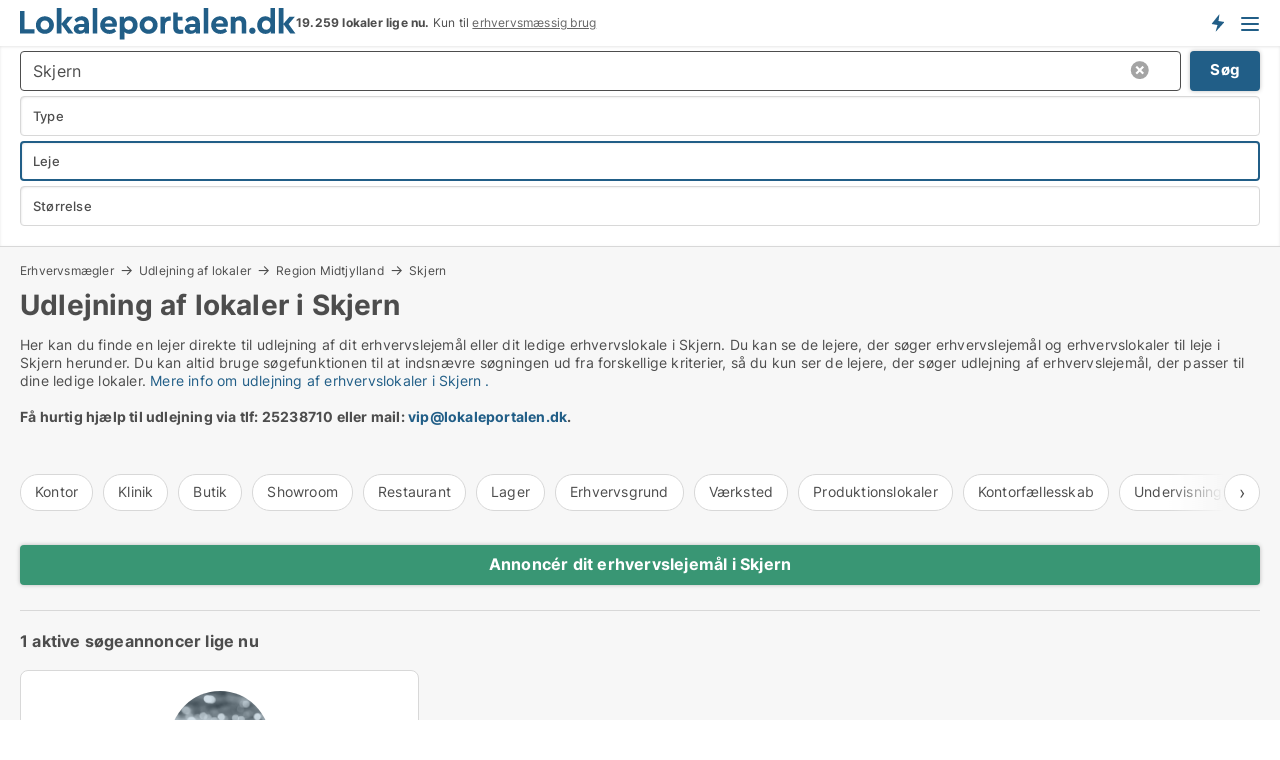

--- FILE ---
content_type: text/html; charset=utf-8
request_url: https://www.lokaleportalen.dk/udlejning-af-lokaler/skjern
body_size: 15860
content:
<!doctype html>
<html lang="da" prefix="og:http://ogp.me/ns#">
<head>
    
<meta charset="UTF-8" />

    <title>Udlejning af lokaler i Skjern</title>
        <meta name="description" content="Find en lejer til dine ledige erhvervslokaler i Skjern. Hvis du vil udleje lokaler, så kan du kontakte potentielle lejere direkte her" />
        <meta property="fb:app_id" content="271960529906423" />
        <meta property="og:type" content="website" />
        <meta property="og:image" content="https://www.lokaleportalen.dk/media/2zohm2et/microsoftteams-image.png" />
        <meta property="og:image:secure_url" content="https://www.lokaleportalen.dk/media/2zohm2et/microsoftteams-image.png" />
        <meta property="og:image:alt" content="https://www.lokaleportalen.dk/media/2zohm2et/microsoftteams-image.png" />
        <meta property="og:image:width" content="640" />
        <meta property="og:image:height" content="480" />
        <meta property="og:url" content="https://www.lokaleportalen.dk/udlejning-af-lokaler/skjern" />
        <meta property="og:title" content="Udlejning af lokaler i Skjern" />
        <meta property="og:description" content="Find en lejer til dine ledige erhvervslokaler i Skjern. Hvis du vil udleje lokaler, så kan du kontakte potentielle lejere direkte her" />


<link rel="canonical" href="https://www.lokaleportalen.dk/udlejning-af-lokaler/skjern" />

    <meta name="viewport" content="width=device-width, initial-scale=1, maximum-scale=1" />
    <link rel="shortcut icon" href="/images/favicons/favicon-l.svg" type="image/svg+xml" />

    <link rel="stylesheet" type="text/css" href="/css/Fonts.css?v=qdyVyXTPGujr1_Zx6mSCH3rhyJE" />


<link rel="stylesheet" href="/bundles/css/styles.css?v=pWVo-qnRWIgdurHenxtdXkftMa4" />
<link rel="stylesheet" href="/bundles/css/ie.css?v=arvbbbJlr3nYUy4yERXZvdZs-2M" />

    <link rel="stylesheet" type="text/css" href="/css/Print.css?v=bYdEREpUZoZiSfaoFUgZUwvL20s" media="print" />
<script>
    window.dataLayer = window.dataLayer || [];
    function gtag() { dataLayer.push(arguments); }
    gtag('consent', 'default', {
        'ad_user_data': 'denied',
        'ad_personalization': 'denied',
        'ad_storage': 'denied',
        'analytics_storage': 'denied'
    });
    gtag('js', new Date());
    gtag('config', 'G-C2382PKSN9');
</script>


<script type="application/ld+json">
{
  "@context": "https://schema.org",
  "@type": "FAQPage",
  "mainEntity": [
    {
      "@type": "Question",
      "acceptedAnswer": {
        "@type": "Answer",
        "text": "Du kan foretage udlejning alle typer erhverv i Skjern på Lokaleportalen.dk: <a href=\"https://www.lokaleportalen.dk/udlejning-af-erhvervslejemaal/kontorlokaler\">Kontor</a>, <a href=\"https://www.lokaleportalen.dk/udlejning-af-erhvervslejemaal/lagerlokaler\">lager</a>, <a href=\"https://www.lokaleportalen.dk/udlejning-af-erhvervslejemaal/butikslokaler\">butik</a>, <a href=\"https://www.lokaleportalen.dk/udlejning-af-erhvervslejemaal/vaerkstedslokaler\">værksted</a>, <a href=\"https://www.lokaleportalen.dk/udlejning-af-erhvervslejemaal/kliniklokaler\">klinik</a>, <a href=\"https://www.lokaleportalen.dk/udlejning-af-erhvervslejemaal/kontorfaellesskaber\">kontorfællesskab</a> mv. Du kan se de virksomheder der <a href=\"https://www.lokaleportalen.dk/udlejning-af-lokaler/erhvervslokaler/skjern\">søger lokaler i Skjern lige nu på listen herover. <a href=\"https://www.lokaleportalen.dk/opret-gratis-annonce\">Klik her for at oprette en gratis annonce for dine erhvervslokaler</a>."
      },
      "name": "Hvilke typer af lokaler kan jeg udleje i Skjern ?"
    },
    {
      "@type": "Question",
      "acceptedAnswer": {
        "@type": "Answer",
        "text": "Ved udlejning af erhvervslokale i Skjern er der en række faktorer som du skal være opmærksom på, herunder om du skal bruge erhvervsmægler, udleje via administrator, eller udleje lokalerne selv. Læs mere i guiden til udlejning af ledige lokaler på denne side."
      },
      "name": "Hvordan foretager jeg erhvervsudlejning af mine ledige lokaler i Skjern?"
    },
    {
      "@type": "Question",
      "acceptedAnswer": {
        "@type": "Answer",
        "text": "De fleste ejendomsselskaber og private udlejere står selv for udlejning af deres ledige lokaler, da det er ganske let. Hvis du vælger at udleje  erhvervslokaler i Skjern uden at bruge erhvervsmægler, er det vigtigt at din lejekontrakt overholder alle regler for erhvervsudlejning, som er beskrevet i erhvervslejeloven (lejeloven for virksomheder). Hvis dine erhvervslejemål udlejes gennem en administrator, kan de sikkert hjælpe med kontrakten. Læs mere i guiden til udlejning af ledige lokaler på denne side."
      },
      "name": "Kan jeg udleje mine erhvervslokaler  i Skjern uden en erhvervsmægler?"
    },
    {
      "@type": "Question",
      "acceptedAnswer": {
        "@type": "Answer",
        "text": "Du kan annoncere dine ledige erhvervslejemål på Lokaleportalen.dk. <a href=\"https://www.lokaleportalen.dk/opret-annonce\">Klik her for at oprette en annonce for dine ledige lokaler</a>. På listen herover kan du se virksomheder der søger udlejning af kontor, lager, butik, værksted, klinik, kontorfællesskab mv. i Skjern lige nu. Klik på overskriften ud for hver virksomhed for at læse mere om hvad de søger."
      },
      "name": "Hvordan kan jeg markedsføre udlejning af mine ledige lokaler i Skjern?"
    }
  ]
}
</script>
</head>
<body class="new-popup-layout">
    
    

<header id="header">
    <section>
<a href="https://www.lokaleportalen.dk/" class="logo">
                    <img alt="Ledige erhvervslokaler → 1000-vis af lokaler til leje lige nu" title="Ledige erhvervslokaler → 1000-vis af lokaler til leje lige nu" src="/media/kjtddh3g/lokaleportalen-logo.svg"  />
                    
                </a>            <div class="post-logo">
                    <ul class="info" id="presentation_info" data-separator="." data-animate="false">
                        <li><span class="show-desktop"><b>19.259 lokaler lige nu</b> på <a class="tos-info" href="javascript:void(0)" popup-content-id="17434" data-anchor="tos_mails" style="text-decoration:underline;"><strong>Danmark største portal for erhvervslokaler</strong></a></span><span class="show-mobile"><b>19.259 lokaler lige nu.</b> Kun til <a class="tos-info" href="javascript:void(0)" popup-content-id="17434" data-anchor="tos_mails" style="text-decoration:underline;">erhvervsmæssig brug</a></span></li>
                    </ul>


            </div>
            <div class="logo-btns">
                <a id="special_product_button" class="special-product-button" onclick="ShowPreAuthPopup('HeaderSpecialButton', 'Popup_FrequencyUserCreation', '', false, '', '');">Få besked om nye lokaler</a>

                <div class="notification-buttons show-mobile">
                    
<a data-action="user-notifications" data-api="UserNotificationPopup" data-type="Default" class="notification-counter" style="display:none;"
   data-text="Nye lokaler" data-empty-text="Lokaler der passer til din agent">
    <label data-action="label"></label>
    <span class="counter" data-action="counter"></span>
</a>
                </div>


                    <a class="show-menu-button" onclick="ToggleMenu();"></a>
            </div>
        <div id="slide_nav" class="mobile-navi"></div>
    </section>
        <nav>
                <div  data-single-line="">
                    <aside>
<span><a class="show-desktop regular with-nested" onmouseover="this.prevFontColor=this.style.color;this.style.color='#f5870b'" onmouseout="this.style.color=this.prevFontColor" href="https://www.lokaleportalen.dk/om-lokaleportalendk">Om Lokaleportalen.dk </a><ul class="nested-links"><li><a class="regular" href="https://www.lokaleportalen.dk/kontakt">Kontakt</a></li><li><a class="regular" href="https://www.lokaleportalen.dk/find-fejl-og-faa-beloenning">Find fejl og få belønning</a></li><li><a class="regular" href="/udvalgte-kunder">Udvalgte kunder</a></li><li><a class="regular" href="https://www.lokaleportalen.dk/medieomtale">Medieomtale</a></li><li><a class="regular" href="https://www.lokaleportalen.dk/facebook-communities">Facebook communities</a></li></ul></span><span><a class="bold with-nested" onmouseover="this.prevFontColor=this.style.color;this.style.color='#f5870b'" onmouseout="this.style.color=this.prevFontColor" href="https://www.lokaleportalen.dk/lokaler-til-leje">Lokaler til leje</a><ul class="nested-links"><li><a class="regular" href="https://www.lokaleportalen.dk/leje/kontorlokaler">Kontor til leje</a></li><li><a class="regular" href="https://www.lokaleportalen.dk/leje/butikslokaler">Butik til leje</a></li><li><a class="regular" href="https://www.lokaleportalen.dk/leje/lagerlokaler">Lager til leje</a></li><li><a class="regular" href="https://www.lokaleportalen.dk/leje/vaerkstedslokaler">Værksted til leje</a></li><li><a class="regular" href="https://www.lokaleportalen.dk/leje/kontorfaellesskaber">Kontorfællesskab til leje</a></li><li><a class="regular" href="https://www.lokaleportalen.dk/leje/kontorhoteller">Kontorhotel til leje</a></li><li><a class="regular" href="https://www.lokaleportalen.dk/leje/restaurantlokaler">Restaurant til leje</a></li><li><a class="regular" href="https://www.lokaleportalen.dk/leje/kliniklokaler">Klinik til leje</a></li><li><a class="regular" href="https://www.lokaleportalen.dk/leje/showrooms">Showroom til leje</a></li><li><a class="regular" href="https://www.lokaleportalen.dk/leje/erhvervslejemaal">Erhvervslejemål </a></li><li><a class="regular" href="https://www.lokaleportalen.dk/leje/erhvervsgrunde">Erhvervsgrund til leje</a></li></ul></span><span><a class="bold with-nested" onmouseover="this.prevFontColor=this.style.color;this.style.color='#f5870b'" onmouseout="this.style.color=this.prevFontColor" href="/erhvervsejendomme-til-salg">Erhvervsejendom til salg</a><ul class="nested-links"><li><a class="regular" href="https://www.lokaleportalen.dk/salg/kontorejendomme">Kontor til salg</a></li><li><a class="regular" href="https://www.lokaleportalen.dk/salg/butikker">Butik til salg</a></li><li><a class="regular" href="https://www.lokaleportalen.dk/salg/lagerejendomme">Lager til salg</a></li><li><a class="regular" href="https://www.lokaleportalen.dk/salg/produktionsejendomme">Produktionsejendomme til salg</a></li><li><a class="regular" href="https://www.lokaleportalen.dk/salg/restauranter">Restaurant til salg</a></li><li><a class="regular" href="https://www.lokaleportalen.dk/salg/klinikker">Klinik til salg</a></li><li><a class="regular" href="https://www.lokaleportalen.dk/salg/boligudlejningsejendomme">Boligejendomme til salg</a></li><li><a class="regular" href="https://www.lokaleportalen.dk/salg/hotelejendomme">Hotel til salg</a></li><li><a class="regular" href="https://www.lokaleportalen.dk/salg/ejendomme">Ejendomme til salg</a></li><li><a class="regular" href="https://www.lokaleportalen.dk/salg/erhvervsgrunde">Erhvervsgrund til salg</a></li></ul></span><span><a class="bold with-nested" onmouseover="this.prevFontColor=this.style.color;this.style.color='#f5870b'" onmouseout="this.style.color=this.prevFontColor" href="/udlejning-af-lokaler">Find lejer</a><ul class="nested-links"><li><a class="regular" href="https://www.lokaleportalen.dk/udlejning-af-lokaler/kontorlokaler">Udlejning af kontor</a></li><li><a class="regular" href="https://www.lokaleportalen.dk/udlejning-af-lokaler/butikslokaler">Udlejning af butik</a></li><li><a class="regular" href="https://www.lokaleportalen.dk/udlejning-af-lokaler/lagerlokaler">Udlejning af lager</a></li><li><a class="regular" href="https://www.lokaleportalen.dk/udlejning-af-lokaler/kliniklokaler">Udlejning af klinik</a></li><li><a class="regular" href="https://www.lokaleportalen.dk/udlejning-af-lokaler/showrooms">Udlejning af showroom</a></li><li><a class="regular" href="https://www.lokaleportalen.dk/udlejning-af-lokaler/restaurantlokaler">Udlejning af restaurant</a></li><li><a class="regular" href="https://www.lokaleportalen.dk/udlejning-af-lokaler/vaerkstedslokaler">Udlejning af værksted</a></li></ul></span><span><a class="bold with-nested" onmouseover="this.prevFontColor=this.style.color;this.style.color='#f5870b'" onmouseout="this.style.color=this.prevFontColor" href="https://www.lokaleportalen.dk/salg-af-erhvervsejendomme">Find køber</a><ul class="nested-links"><li><a class="regular" href="https://www.lokaleportalen.dk/salg-af-erhvervsejendomme">Salg af erhvervsejendom</a></li><li><a class="regular" href="https://www.lokaleportalen.dk/salg-af-erhvervsejendomme/boligudlejningsejendomme">Salg af boligudlejningsejendom</a></li></ul></span><span><a class="regular with-nested" onmouseover="this.prevFontColor=this.style.color;this.style.color='#f5870b'" onmouseout="this.style.color=this.prevFontColor" href="https://www.lokaleportalen.dk/viden-om">Viden om</a><ul class="nested-links"><li><a class="regular" href="https://www.lokaleportalen.dk/erhvervslokaler-spoergsmaal-svar">Spørgsmål og svar om erhvervslokaler</a></li><li><a class="regular" href="https://www.lokaleportalen.dk/blogs">Blog</a></li><li><a class="regular" href="https://www.lokaleportalen.dk/nyheder">Nyheder</a></li><li><a class="regular" href="https://www.lokaleportalen.dk/ejendomsleksikon">Ejendomsleksikon</a></li></ul></span><span><a class="bold with-nested" onmouseover="this.prevFontColor=this.style.color;this.style.color='#f5870b'" onmouseout="this.style.color=this.prevFontColor" href="https://www.lokaleportalen.dk/ejendoms-statistik">Data</a><ul class="nested-links"><li><a class="regular" href="https://www.lokaleportalen.dk/ejendoms-statistik/lokaler-udvikling">Udviklingen i udbudte lokaler</a></li><li><a class="regular" href="https://www.lokaleportalen.dk/ejendoms-statistik/nye-lokaler-udvikling">Udviklingen i nye udbudte lokaler</a></li><li><a class="regular" href="https://www.lokaleportalen.dk/ejendoms-statistik/udlejede-lokaler-udvikling">Udviklingen i udlejede lokaler</a></li><li><a class="regular" href="https://www.lokaleportalen.dk/ejendoms-statistik/ejendomme-udvikling">Udviklingen i udbudte ejendomme</a></li><li><a class="regular" href="https://www.lokaleportalen.dk/ejendoms-statistik/nye-ejendomme-udvikling">Udviklingen i nye udbudte ejendomme</a></li><li><a class="regular" href="https://www.lokaleportalen.dk/ejendoms-statistik/solgte-ejendomme-udvikling">Udviklingen i solgte ejendomme</a></li></ul></span>                        
                    </aside>
                    <aside>
<a class="show-desktop regular" onmouseover="this.prevFontColor=this.style.color;this.style.color='#f5870b'" onmouseout="this.style.color=this.prevFontColor" href="https://www.lokaleportalen.dk/create-user-profile">Opret</a><a class="show-mobile bold" onmouseover="this.prevFontColor=this.style.color;this.style.color='#f5870b'" onmouseout="this.style.color=this.prevFontColor" href="https://www.lokaleportalen.dk/create-user-profile">Sign up</a><a class="button orange regular plus" onmouseover="this.prevFontColor=this.style.color;this.style.color='#f5870b'" onmouseout="this.style.color=this.prevFontColor" href="https://www.lokaleportalen.dk/opret-lokaleannonce">Opret annonce</a>                                <a class="login show-desktop" href="javascript:ShowLoginPopup()">Log ind</a>
                    </aside>
                </div>
        </nav>
    
</header>


    <main id="layout" class=" no-side-bar">
        <div id="container">
            <div id="mainContent">
                
        <h2 class="breadcrumb head empty"></h2>

                <div class="content page-content" id="page_data">
                    
                    





    <div id="page_control" class="page-control">
        

<div class="search-results">
    <div class="top-section" data-extra-top-content="1">
<div class="breadcrumb head" id="simple_bread_crumb"><a href="/erhvervsmaegler" onclick="ClearSearch()" oncontextmenu="ClearSearch()">Erhvervsmægler</a><a href="/udlejning-af-lokaler" onclick="ClearSearch()" oncontextmenu="ClearSearch()">Udlejning af lokaler</a><a href="/udlejning-af-lokaler/region-midtjylland" class=" til leje i Region Midtjylland" onclick="ClearSearch()" oncontextmenu="ClearSearch()">Region Midtjylland</a><a href="/udlejning-af-lokaler/skjern" class=" til leje  i  Skjern" onclick="ClearSearch()" oncontextmenu="ClearSearch()">Skjern</a></div><script type="application/ld+json">
    {
      "@context": "https://schema.org",
      "@type": "BreadcrumbList",
      "itemListElement": [{
        "@type": "ListItem",
        "position": 1,
        "name": "Erhvervsmægler",
        "item": "https://www.lokaleportalen.dk/erhvervsmaegler"
      },{
        "@type": "ListItem",
        "position": 2,
        "name": "Udlejning af lokaler",
        "item": "https://www.lokaleportalen.dk/udlejning-af-lokaler"
      },{
        "@type": "ListItem",
        "position": 3,
        "name": "Region Midtjylland",
        "item": "https://www.lokaleportalen.dk/udlejning-af-lokaler/region-midtjylland"
      },{
        "@type": "ListItem",
        "position": 4,
        "name": "Skjern",
        "item": "https://www.lokaleportalen.dk/udlejning-af-lokaler/skjern"
      }]
    }
    </script><h1>Udlejning af lokaler  i Skjern</h1>
        <div class="seo-content">
            Her kan du finde en lejer direkte til udlejning af dit erhvervslejemål eller dit ledige erhvervslokale i Skjern. Du kan se de lejere, der søger erhvervslejemål og erhvervslokaler til leje i Skjern herunder. Du kan altid bruge søgefunktionen til at indsnævre søgningen ud fra forskellige kriterier, så du kun ser de lejere, der søger udlejning af erhvervslejemål, der passer til dine ledige lokaler. <a href="#moreinfo" data-anchor="#moreinfo">Mere info om udlejning af erhvervslokaler i Skjern .</a><p><br /><strong>Få hurtig hjælp til udlejning via tlf: 25238710 eller mail: <a rel="noopener noreferrer" tabindex="-1" href="mailto:vip@lokaleportalen.dk" target="_blank" title="mailto:vip@lokaleportalen.dk" class="fui-Link ___m14voj0 f3rmtva f1ern45e f1deefiw f1n71otn f1q5o8ev f1h8hb77 f1vxd6vx f1ewtqcl fyind8e f1k6fduh f1w7gpdv fk6fouc fjoy568 figsok6 f1hu3pq6 f11qmguv f19f4twv f1tyq0we f1g0x7ka fhxju0i f1qch9an f1cnd47f fqv5qza f1vmzxwi f1o700av f13mvf36 f9n3di6 f1ids18y fygtlnl f1deo86v f12x56k7 f1iescvh ftqa4ok f50u1b5 fs3pq8b f1hghxdh f1tymzes f1x7u7e9 f1cmlufx f10aw75t fsle3fq"></a><a rel="noopener" tabindex="-1" href="mailto:vip@lokaleportalen.dk" target="_blank" class="fui-Link ___m14voj0 f3rmtva f1ern45e f1deefiw f1n71otn f1q5o8ev f1h8hb77 f1vxd6vx f1ewtqcl fyind8e f1k6fduh f1w7gpdv fk6fouc fjoy568 figsok6 f1hu3pq6 f11qmguv f19f4twv f1tyq0we f1g0x7ka fhxju0i f1qch9an f1cnd47f fqv5qza f1vmzxwi f1o700av f13mvf36 f9n3di6 f1ids18y fygtlnl f1deo86v f12x56k7 f1iescvh ftqa4ok f50u1b5 fs3pq8b f1hghxdh f1tymzes f1x7u7e9 f1cmlufx f10aw75t fsle3fq" aria-label="Link vip@lokaleportalen.dk">vip@lokaleportalen.dk</a>.<br /><br /></strong></p>
        </div>
<div id="search_legend" class="search-legend">
    <div class="show-desktop"></div>
    <div class="show-mobile"></div>
</div>

<div class="scrollable-list" data-behavior="ScrollableList">
    <div>
            <a href="/udlejning-af-lokaler/kontorlokaler/skjern">Kontor</a>
            <a href="/udlejning-af-lokaler/kliniklokaler/skjern">Klinik</a>
            <a href="/udlejning-af-lokaler/butikslokaler/skjern">Butik</a>
            <a href="/udlejning-af-lokaler/showrooms/skjern">Showroom</a>
            <a href="/udlejning-af-lokaler/restaurantlokaler/skjern">Restaurant</a>
            <a href="/udlejning-af-lokaler/lagerlokaler/skjern">Lager</a>
            <a href="/udlejning-af-lokaler/erhvervsgrunde/skjern">Erhvervsgrund</a>
            <a href="/udlejning-af-lokaler/vaerkstedslokaler/skjern">Værksted</a>
            <a href="/udlejning-af-lokaler/produktionslokaler/skjern">Produktionslokaler</a>
            <a href="/udlejning-af-lokaler/kontorfaellesskaber/skjern">Kontorfællesskab</a>
            <a href="/udlejning-af-lokaler/undervisningslokaler/skjern">Undervisningslokale</a>
            <a href="/udlejning-af-lokaler/virtuelle-kontorlokaler/skjern">Virtuelt kontor</a>
            <a href="/udlejning-af-lokaler/garager/skjern">Garage</a>
    </div>
</div></div>



<div class="side-search-criteria" id="side_crit">
    <div class="wrap">
<form action="/Custom/LeftMenu/Process?selectedDemandType=1&selectedDemandTypeUrlKey=udlejning-af-lokaler&seachAdMode=1&cityName=skjern&zipCode=&isSearchResultPage=True&nodeId=4297&searchType=FindBuyer" data-ajax="true" method="POST" data-ajax-mode="after" data-ajax-update="#side_crit" data-ajax-failure="alert('An unexpected error occured. Please contact support@mail.lokaleportalen.dk');" id="side_crit_form" datavalalert="1">
            <div class="filter ">


                

                    <div class="item  primary">
        <label class="h3" for="side_crit_exp_searchtenant.locationtitle">Hvor ligger dine lokaler? (medtag omkringliggende områder)</label>
                        <div class="box huge" data-criteria="LeftMenu_ZipCodes">
                            

<div data-behavior="ZipContainer" id="LeftMenu_ZipCodes" class="zip-control"
     data-duplicate-big-cities="false"
     data-max-items=""
     data-country=""
     data-max-items-message="Du kan højst vælge  postnumre. "
     data-no-cities-message="&amp;lt;span class=&amp;quot;show-desktop&amp;quot;&amp;gt;Vælg by/postnummer&amp;lt;/span&amp;gt;&amp;lt;span class=&amp;quot;show-mobile&amp;quot;&amp;gt;Område&amp;lt;/span&amp;gt;"
     data-several-cities-message="[amount] postnumre valgt"
     data-counting-label="true"
     data-allow-regions="true"
     data-country-changes-callback="false"
     data-hide-countries="true"
     data-search-countries="true"
     data-placeholder="Skriv by/område..."
     data-use-search-button="true"
     v-bind:class="{ 'has-values': selected.length > 0 }">
    <input type="text" style="display:none;" ref="value" name="LeftMenu_ZipCodes" value="6900" v-bind:value="valueString"
           data-val="false" data-val-required="" />
    <div class="zip-selector search-text-container">
                <a class="search-button" v-on:click="togglePopup()"></a>
            <input type="text" class="txt placeholder-green search-text-input" v-bind:value="filter" v-on:input="filter=$event.target.value" v-on:focus="onFocus()" v-on:blur="onBlur()" v-on:keydown.enter.prevent="onEnter"
                v-bind:placeholder="placeholder" autocomplete="off" />
            <a class="delete-all" v-show="isDeleteAllShown" v-on:click="removeAll()"></a>
                <a class="button search-text-button" v-on:click="search()">Søg</a>
        <div ref="popup" class="popup-container" v-show="visible" style="display:none;">
            <div ref="items" class="ZipCodeContainer custom-scroll">
                <template v-for="item in cities" v-bind:key="item.Id">
                    <span class="custom-cb"
                          v-bind:title="item.Name" 
                          v-bind:class="{ bold: item.IsRegion && item.ChildIds.length > 0}"
                          v-on:click="toggle(item)">
                        <input type="checkbox" v-bind:value="item.Id" v-bind:checked="isItemSelected(item)" v-if="!item.IsRegion || allowRegions" />
                        <span>{{item.Name}}</span>
                    </span>
                    <fieldset v-if="regionMode && item.IsRegion && item.ChildIds.length > 0 && item.ShowChildItems">
                        <a v-on:click="selectVisible" v-show="isSelectAllInPopupVisible" class="link non-link red">Vælg alle herunder</a>
                        <a v-on:click="removeVisible" v-show="isDeleteAllInPopupVisible" class="link non-link red">Slet valgte</a>
                    </fieldset>
                </template>
            </div>
            <div class="btns" v-show="cities.length > 0">
                <a class="button small full-width" v-on:click="onOk()">OK</a>
            </div>
            <div class="tip" v-show="showPopupTip">Scroll ned for at se flere byer</div>
        </div>
    </div>
</div>
                        </div>
                    </div>
        <div class="item secondary" id="estate_type_label">
        <label class="h3" for="side_crit_exp_findbuyer">Hvad kan dine lokaler anvendes til?</label>
            <div class="box large double-popup" data-criteria="LeftMenu_EstateTypes">
                

<div class="EstateTypeContainer" data-behavior="EstateTypeContainer" data-demand-control="LeftMenu_DemandTypeId" data-label-id="estate_type_label" id="LeftMenu_EstateTypes" data-is-lp="false" data-alternative-names="">




<div class="custom-dd" data-custom-dd data-behavior="CustomDropDown" data-max-items=""
     data-default-text="&amp;lt;span class=&amp;quot;show-desktop&amp;quot;&amp;gt;Vælg lokaletype...&amp;lt;/span&amp;gt;&amp;lt;span class=&amp;quot;show-mobile&amp;quot;&amp;gt;Type&amp;lt;/span&amp;gt;" data-many-text="%amount% typer valgt" data-selected-items-label-preffix="Lokaletype" 
      data-counting-label="true"
     data-hide-checkboxes="false" data-on-change="" data-placeholder="Find typer"
     name="LeftMenu_EstateTypes"
     v-bind:class="{ 'has-values': selected.length > 0 }">
        <div class="select-mimic-button" v-bind:disabled="disabled" v-on:click="togglePopup" v-html="labelText" v-bind:class="{ empty: selected.length === 0, several: selected.length > 1 }" v-bind:data-filters-count="selected.length > 1 ? selected.length : null"></div>
    <div class="popup-container --wrap" style="display:none;" v-show="isShown" ref="popup">
        <div class="scroll custom-scroll">
            <div >
                    <div v-show="isItemVisible('16') && isGroupVisible('')">
                        <label class="custom-cb">
                            <input type="checkbox" name="LeftMenu_EstateTypes" value="16" data-group="" v-model="selected"
                                   v-bind:disabled="disabled || !isAllowed('16')"  
                                   v-bind:data-disabled="!isItemVisible('16')" />
                            <span v-on:click="if (!isAllowed('16')) showMaxItemsMessage()">Boligudlejningsejendom</span>
                        </label>
                    </div>
                    <div v-show="isItemVisible('4') && isGroupVisible('')">
                        <label class="custom-cb">
                            <input type="checkbox" name="LeftMenu_EstateTypes" value="4" data-group="" v-model="selected"
                                   v-bind:disabled="disabled || !isAllowed('4')"  
                                   v-bind:data-disabled="!isItemVisible('4')" />
                            <span v-on:click="if (!isAllowed('4')) showMaxItemsMessage()">Butik</span>
                        </label>
                    </div>
                    <div v-show="isItemVisible('13') && isGroupVisible('')">
                        <label class="custom-cb">
                            <input type="checkbox" name="LeftMenu_EstateTypes" value="13" data-group="" v-model="selected"
                                   v-bind:disabled="disabled || !isAllowed('13')"  
                                   v-bind:data-disabled="!isItemVisible('13')" />
                            <span v-on:click="if (!isAllowed('13')) showMaxItemsMessage()">Erhvervsgrund</span>
                        </label>
                    </div>
                    <div v-show="isItemVisible('25') && isGroupVisible('')">
                        <label class="custom-cb">
                            <input type="checkbox" name="LeftMenu_EstateTypes" value="25" data-group="" v-model="selected"
                                   v-bind:disabled="disabled || !isAllowed('25')"  
                                   v-bind:data-disabled="!isItemVisible('25')" />
                            <span v-on:click="if (!isAllowed('25')) showMaxItemsMessage()">Garage</span>
                        </label>
                    </div>
                    <div v-show="isItemVisible('17') && isGroupVisible('')">
                        <label class="custom-cb">
                            <input type="checkbox" name="LeftMenu_EstateTypes" value="17" data-group="" v-model="selected"
                                   v-bind:disabled="disabled || !isAllowed('17')"  
                                   v-bind:data-disabled="!isItemVisible('17')" />
                            <span v-on:click="if (!isAllowed('17')) showMaxItemsMessage()">Hotel</span>
                        </label>
                    </div>
                    <div v-show="isItemVisible('8') && isGroupVisible('')">
                        <label class="custom-cb">
                            <input type="checkbox" name="LeftMenu_EstateTypes" value="8" data-group="" v-model="selected"
                                   v-bind:disabled="disabled || !isAllowed('8')"  
                                   v-bind:data-disabled="!isItemVisible('8')" />
                            <span v-on:click="if (!isAllowed('8')) showMaxItemsMessage()">Klinik</span>
                        </label>
                    </div>
                    <div v-show="isItemVisible('1') && isGroupVisible('')">
                        <label class="custom-cb">
                            <input type="checkbox" name="LeftMenu_EstateTypes" value="1" data-group="" v-model="selected"
                                   v-bind:disabled="disabled || !isAllowed('1')"  
                                   v-bind:data-disabled="!isItemVisible('1')" />
                            <span v-on:click="if (!isAllowed('1')) showMaxItemsMessage()">Kontor</span>
                        </label>
                    </div>
                    <div v-show="isItemVisible('6') && isGroupVisible('')">
                        <label class="custom-cb">
                            <input type="checkbox" name="LeftMenu_EstateTypes" value="6" data-group="" v-model="selected"
                                   v-bind:disabled="disabled || !isAllowed('6')"  
                                   v-bind:data-disabled="!isItemVisible('6')" />
                            <span v-on:click="if (!isAllowed('6')) showMaxItemsMessage()">Kontorfællesskab</span>
                        </label>
                    </div>
                    <div v-show="isItemVisible('2') && isGroupVisible('')">
                        <label class="custom-cb">
                            <input type="checkbox" name="LeftMenu_EstateTypes" value="2" data-group="" v-model="selected"
                                   v-bind:disabled="disabled || !isAllowed('2')"  
                                   v-bind:data-disabled="!isItemVisible('2')" />
                            <span v-on:click="if (!isAllowed('2')) showMaxItemsMessage()">Lager</span>
                        </label>
                    </div>
                    <div v-show="isItemVisible('20') && isGroupVisible('')">
                        <label class="custom-cb">
                            <input type="checkbox" name="LeftMenu_EstateTypes" value="20" data-group="" v-model="selected"
                                   v-bind:disabled="disabled || !isAllowed('20')"  
                                   v-bind:data-disabled="!isItemVisible('20')" />
                            <span v-on:click="if (!isAllowed('20')) showMaxItemsMessage()">Produktionslokaler</span>
                        </label>
                    </div>
                    <div v-show="isItemVisible('9') && isGroupVisible('')">
                        <label class="custom-cb">
                            <input type="checkbox" name="LeftMenu_EstateTypes" value="9" data-group="" v-model="selected"
                                   v-bind:disabled="disabled || !isAllowed('9')"  
                                   v-bind:data-disabled="!isItemVisible('9')" />
                            <span v-on:click="if (!isAllowed('9')) showMaxItemsMessage()">Restaurant</span>
                        </label>
                    </div>
                    <div v-show="isItemVisible('12') && isGroupVisible('')">
                        <label class="custom-cb">
                            <input type="checkbox" name="LeftMenu_EstateTypes" value="12" data-group="" v-model="selected"
                                   v-bind:disabled="disabled || !isAllowed('12')"  
                                   v-bind:data-disabled="!isItemVisible('12')" />
                            <span v-on:click="if (!isAllowed('12')) showMaxItemsMessage()">Showroom</span>
                        </label>
                    </div>
                    <div v-show="isItemVisible('11') && isGroupVisible('')">
                        <label class="custom-cb">
                            <input type="checkbox" name="LeftMenu_EstateTypes" value="11" data-group="" v-model="selected"
                                   v-bind:disabled="disabled || !isAllowed('11')"  
                                   v-bind:data-disabled="!isItemVisible('11')" />
                            <span v-on:click="if (!isAllowed('11')) showMaxItemsMessage()">Undervisningslokale</span>
                        </label>
                    </div>
                    <div v-show="isItemVisible('10') && isGroupVisible('')">
                        <label class="custom-cb">
                            <input type="checkbox" name="LeftMenu_EstateTypes" value="10" data-group="" v-model="selected"
                                   v-bind:disabled="disabled || !isAllowed('10')"  
                                   v-bind:data-disabled="!isItemVisible('10')" />
                            <span v-on:click="if (!isAllowed('10')) showMaxItemsMessage()">Virtuelt kontor</span>
                        </label>
                    </div>
                    <div v-show="isItemVisible('3') && isGroupVisible('')">
                        <label class="custom-cb">
                            <input type="checkbox" name="LeftMenu_EstateTypes" value="3" data-group="" v-model="selected"
                                   v-bind:disabled="disabled || !isAllowed('3')"  
                                   v-bind:data-disabled="!isItemVisible('3')" />
                            <span v-on:click="if (!isAllowed('3')) showMaxItemsMessage()">Værksted</span>
                        </label>
                    </div>
            </div>
        </div>
            <div class="btns">
                <a class="button small full-width" v-on:click="closePopup()">OK</a>
            </div>
    </div>
</div></div>
            </div>
        </div>
                        <div class="item secondary">
        <label class="h3" for="side_crit_exp_searchtenant.demandtypetitle">Er dine lokaler til leje eller salg?</label>
                            <span class="popup-opener" data-behavior="PopupOpener"><span class="show-desktop">Er dine lokaler til leje eller salg?</span><span class="show-mobile">Leje/salg</span></span>
                            <div>
                                <div class="box" data-criteria="LeftMenu_DemandTypeId">
                                        <div>
                                            <label class="custom-cb">
                                                <input type="radio" name="LeftMenu_DemandTypeId" />
                                                <span>Alle</span>
                                            </label>
                                        </div>
                                        <div>
                                            <label class="custom-cb">
                                                <input type="radio" name="LeftMenu_DemandTypeId" value="1" checked="checked" />
                                                <span>Leje</span>
                                            </label>
                                        </div>
                                        <div>
                                            <label class="custom-cb">
                                                <input type="radio" name="LeftMenu_DemandTypeId" value="2" />
                                                <span>Køb</span>
                                            </label>
                                        </div>
                                </div>
                            </div>
                        </div>


                    <div class="item secondary">
        <label class="h3" for="side_crit_exp_searchtenant.sizetitle">Hvor store er dine lokaler?</label>
                        <span class="popup-opener" data-behavior="PopupOpener"><span class="show-desktop">Hvor store er dine lokaler?</span><span class="show-mobile">Størrelse</span></span>
                        <div class="box" data-criteria="LeftMenu_Area" data-preffix="Størrelse">
                            

<div data-behavior="SpanBox" class="span-box slider"
       data-sp-decimal=","
       data-sp-thousand="."
       data-perc-deviation="0"
       data-disable-autofill=""
       data-disable-formatting="false" name="LeftMenu_Area">
        <div class="holder" data-slider data-max="5000" data-postfix="&lt;span&gt;m&lt;sup&gt;2&lt;/sup&gt;&lt;/span&gt;" data-step="10">
            <input ref="fieldTo" data-from type="text" name="LeftMenu_AreaFrom" v-bind:value="resultMin" />
            <input ref="fieldFrom" data-to type="text" name="LeftMenu_AreaTo" v-bind:value="resultMax" />

            <input type="range" min="0" max="5000" step="10" v-model="value1" />
            <input type="range" min="0" max="5000" step="10" v-model="value2" />
            <div class="line">
                <span v-bind:style="{ width: rangeWidth + '%', marginLeft: rangeOffset + '%' }"></span>
            </div>
            <div class="tips">
                <div>
                    <span ref="inputMin" contenteditable="true" v-html="inputMin" v-on:blur="onMinInput" v-on:focus="onMinFocus" v-on:keydown.enter="onKeypressEnter" :class="{ 'editable': true }"></span>
                    <span v-html="postfix"></span>
                </div>
                <div>
                    <span ref="inputMax" contenteditable="true" v-html="inputMax" v-on:blur="onMaxInput" v-on:focus="onMaxFocus" v-on:keydown.enter="onKeypressEnter" :class="{ 'editable': true }"></span>
                    <span v-html="postfix"></span>
                </div>
            </div>
        </div>
</div>
                        </div>
                    </div>







            </div>
            <input id="btnCriteriaUpdated" type="submit" style="display:none;" name="CriteriaUpdated" />
            <input id="btnMoreLocations" type="submit" style="display:none;" name="MoreLocations" />
                <div class="static-filter-buttons show-criteria">
                    <a class="button medium" href="javascript:LeftMenu_ShowSecondaryCriteria()"><span class="text-show">Detaljeret søgning</span><span class="text-hide">Søg</span></a>

                </div>
</form>

    </div>
</div>
    
<div id="search_results" class="ads-list-wrapper grid">


        <div class="search-results-controls " id="searchAdListResultControl">
<div class="show-mobile button-space"><a class="button big full-width green " href="javascript:ShowPreAuthPopup(`ButtonToken`,`Popup_Landlord_CreateProfile`,``,true,``,``);">Annoncér dit erhvervslejemål i Skjern</a></div>
<span class="total-label">1 aktive søgeannoncer lige nu</span>        <div class="right-container">
            <div class="show-desktop"><a class="button medium green " href="javascript:ShowPreAuthPopup(`ButtonToken`,`Popup_Landlord_CreateProfile`,``,true,``,``);">Annoncér dit erhvervslejemål i Skjern</a></div>
        </div>
    </div>

        <ul id="search_result_container" class="search-ads-result col-4">
                <li class="">
                    <div  onclick="Redirect('/udlejning/id/96940', false)">
                        <h4 class="line-clamp line-2">
                            <a href="/udlejning/id/96940" data-no-propagation>
                                Carl søger lager til leje i Region Midtjylland eller Mariager
                            </a>
                        </h4>
                            <a class="thumbnail contact-picture no-image" href="/udlejning/id/96940">
                                <img src="/StaticFiles/media/542811/Cache/noimage-searchad_411_Square.webp" alt="Carl søger lager til leje i Region Midtjylland eller Mariager" loading="lazy" />
                            </a>
                        
                        <div class="wrap">
                                <div class="text-data line-clamp line-5">
                                    Carl søger 10-15 m2 lager til leje

                                </div>
                                <ul data-action="facts" class="details">
                                        <li>
                                            <strong>Areal:</strong>
                                            <span>10-15 m<sup>2</sup></span>
                                        </li>
                                        <li>
                                            <strong>Huslejeudspil:</strong>
                                            <span>1.000 DKK</span>
                                        </li>
                                </ul>
                        </div>
                        <div class="buttons">
                                        <span class="nowrap font-unfit" data-single-line>
                                                <a data-action="contact-info-96940" href="javascript:ContactSearchAd(96940)" class="button full-width" data-no-propagation>Kontakt lokalesøger</a>
                                        </span>
                        </div>
                        <div data-container class="contact-info" style="display:none;;">
                            <strong>
                                Kontaktinformationer:
                            </strong>
                            <div id="contact_info_holder_96940">
                                
                            </div>
                        </div>
                    </div>
                </li>
                    <li class="empty"></li>
                    <li class="empty"></li>
                    <li class="empty"></li>
        </ul>

    

    <br />
    <div class="clear"></div>

</div>



    <div class="clear"></div>
</div>

    </div>

                            <div id="faqItem" data-page-faq-content="1" class="bottom-faq collapsible-blocks  with-title">
                                
<h2>Ofte stillede spørgsmål</h2>    <label>
        <input type="checkbox" name="faq" value="0" data-behavior="Radio" />
        <h4>Hvilke typer af lokaler kan jeg udleje i Skjern ?</h4>
        <div>Du kan foretage udlejning alle typer erhverv i Skjern på Lokaleportalen.dk: <a href="https://www.lokaleportalen.dk/udlejning-af-erhvervslejemaal/kontorlokaler">Kontor</a>, <a href="https://www.lokaleportalen.dk/udlejning-af-erhvervslejemaal/lagerlokaler">lager</a>, <a href="https://www.lokaleportalen.dk/udlejning-af-erhvervslejemaal/butikslokaler">butik</a>, <a href="https://www.lokaleportalen.dk/udlejning-af-erhvervslejemaal/vaerkstedslokaler">værksted</a>, <a href="https://www.lokaleportalen.dk/udlejning-af-erhvervslejemaal/kliniklokaler">klinik</a>, <a href="https://www.lokaleportalen.dk/udlejning-af-erhvervslejemaal/kontorfaellesskaber">kontorfællesskab</a> mv. Du kan se de virksomheder der <a href="https://www.lokaleportalen.dk/udlejning-af-lokaler/erhvervslokaler/skjern">søger lokaler i Skjern lige nu på listen herover. <a href="https://www.lokaleportalen.dk/opret-gratis-annonce">Klik her for at oprette en gratis annonce for dine erhvervslokaler</a>.</div>
    </label>
    <label>
        <input type="checkbox" name="faq" value="1" data-behavior="Radio" />
        <h4>Hvordan foretager jeg erhvervsudlejning af mine ledige lokaler i Skjern?</h4>
        <div>Ved udlejning af erhvervslokale i Skjern er der en række faktorer som du skal være opmærksom på, herunder om du skal bruge erhvervsmægler, udleje via administrator, eller udleje lokalerne selv. Læs mere i guiden til udlejning af ledige lokaler på denne side.</div>
    </label>
    <label>
        <input type="checkbox" name="faq" value="2" data-behavior="Radio" />
        <h4>Kan jeg udleje mine erhvervslokaler  i Skjern uden en erhvervsmægler?</h4>
        <div>De fleste ejendomsselskaber og private udlejere står selv for udlejning af deres ledige lokaler, da det er ganske let. Hvis du vælger at udleje  erhvervslokaler i Skjern uden at bruge erhvervsmægler, er det vigtigt at din lejekontrakt overholder alle regler for erhvervsudlejning, som er beskrevet i erhvervslejeloven (lejeloven for virksomheder). Hvis dine erhvervslejemål udlejes gennem en administrator, kan de sikkert hjælpe med kontrakten. Læs mere i guiden til udlejning af ledige lokaler på denne side.</div>
    </label>
    <label>
        <input type="checkbox" name="faq" value="3" data-behavior="Radio" />
        <h4>Hvordan kan jeg markedsføre udlejning af mine ledige lokaler i Skjern?</h4>
        <div>Du kan annoncere dine ledige erhvervslejemål på Lokaleportalen.dk. <a href="https://www.lokaleportalen.dk/opret-annonce">Klik her for at oprette en annonce for dine ledige lokaler</a>. På listen herover kan du se virksomheder der søger udlejning af kontor, lager, butik, værksted, klinik, kontorfællesskab mv. i Skjern lige nu. Klik på overskriften ud for hver virksomhed for at læse mere om hvad de søger.</div>
    </label>

                            </div>
                        <div data-extra-custom-page-content="1">
                            
                        </div>
<div class="bottom-seo" id="moreinfo">
        <div class="anchor-tabs overflow-scroll hidden-scroll" data-behavior="DragScroll">
            <ul data-behavior="AnchorTabs">
                    <li data-target="guide_udlejning_af_erhvervslejemaal_i_skjern">
                        <a href="#guide_udlejning_af_erhvervslejemaal_i_skjern">
                            Guide: Udlejning af erhvervslejemål i Skjern
                        </a>                        
                    </li>
                    <li data-target="1_du_skal_reagere_hurtigt_naar_du_faar_en_opsigelse_af_dine_erhvervslokaler">
                        <a href="#1_du_skal_reagere_hurtigt_naar_du_faar_en_opsigelse_af_dine_erhvervslokaler">
                            1. Du skal reagere hurtigt når du får en opsigelse af dine erhvervslokaler
                        </a>                        
                    </li>
                    <li data-target="2_lav_en_gennemgang_af_dine_erhvervslokaler_til_leje">
                        <a href="#2_lav_en_gennemgang_af_dine_erhvervslokaler_til_leje">
                            2. Lav en gennemgang af dine erhvervslokaler til leje
                        </a>                        
                    </li>
                    <li data-target="3_lav_en_profil_af_din_kommende_lejer">
                        <a href="#3_lav_en_profil_af_din_kommende_lejer">
                            3. Lav en profil af din kommende lejer
                        </a>                        
                    </li>
                    <li data-target="4_beskriv_dit_erhvervslejemaal_i_en_salgsopstilling">
                        <a href="#4_beskriv_dit_erhvervslejemaal_i_en_salgsopstilling">
                            4. Beskriv dit erhvervslejemål i en salgsopstilling
                        </a>                        
                    </li>
                    <li data-target="5_find_ud_af_om_du_vil_bruge_en_erhvervsmaegler_i_skjern">
                        <a href="#5_find_ud_af_om_du_vil_bruge_en_erhvervsmaegler_i_skjern">
                            5. Find ud af om du vil bruge en erhvervsmægler i Skjern
                        </a>                        
                    </li>
                    <li data-target="6_markedsfoer_dit_erhvervslejemaal">
                        <a href="#6_markedsfoer_dit_erhvervslejemaal">
                            6. Markedsfør dit erhvervslejemål
                        </a>                        
                    </li>
                    <li data-target="7_fremvis_erhvervslejemaalet">
                        <a href="#7_fremvis_erhvervslejemaalet">
                            7. Fremvis erhvervslejemålet
                        </a>                        
                    </li>
                    <li data-target="8_tjek_lejeren_ud">
                        <a href="#8_tjek_lejeren_ud">
                            8. Tjek lejeren ud
                        </a>                        
                    </li>
                    <li data-target="9_underskriv_lejekontrakten">
                        <a href="#9_underskriv_lejekontrakten">
                            9. Underskriv lejekontrakten
                        </a>                        
                    </li>
                    <li data-target="10_hold_oeje_med_dit_erhvervslejemaal">
                        <a href="#10_hold_oeje_med_dit_erhvervslejemaal">
                            10. Hold øje med dit erhvervslejemål
                        </a>                        
                    </li>
            </ul>
        </div>
    <div class="text-content">
        
        <div class="bottom"><div>Lokaleportalen.dk er den største portal og søgemaskine for udlejning af erhvervslokaler og udlejning af lokaler på markedet. Vi benyttes af mange virksomheder, der søger erhvervslejemål til leje.<p><br />Vi benyttes flittigt af mæglere og erhvervsmæglere i Skjern, men du er velkommen til at tage direkte kontakt til virksomhederne i vores database med henblik på udlejning af dine erhvervslokaler og lokaler, selv om du ikke benytter vurdering og rådgivning fra en rådgiver, mægler eller erhvervsmægler i Skjern.<br /><br />Hvis du har ledige lokaler til leje, ledige erhvervslejemål, lejemål, erhvervslejemål, erhvervsejendomme, investeringsejendomme, udlejningsejendomme, ejendomme og erhvervslokaler eller lokaler til udlejning er du kommet til det rigtige sted.</p></div><h2 id="guide_udlejning_af_erhvervslejemaal_i_skjern" data-anchor>Guide: Udlejning af erhvervslejemål i Skjern</h2><div><p>Når du som ejendomsselskab, privat udlejer eller virksomhed skal udleje dine ledige erhvervslokaler eller ledige erhvervslejemål i Skjern er det vigtigt, at du gør det struktureret og tager højde for en række forhold. På den måde undgår du at stå i en situation, hvor du ikke kan få udlejet dine lokaler til leje, eller hvor du ikke får den leje som du havde forventet.</p><p>Vi har udviklet denne guide til, hvordan du hurtigst og bedst muligt gennemfører udlejning af erhvervslokaler i Skjern .</p></div><h2 id="1_du_skal_reagere_hurtigt_naar_du_faar_en_opsigelse_af_dine_erhvervslokaler" data-anchor><strong>1. Du skal reagere hurtigt når du får en opsigelse af dine erhvervslokaler</strong></h2><div><p>Når din eksisterende lejer opsiger sit lejemål, har du som udlejer oftest minimum 3 måneder til at finde en ny lejer. Dette kan dog variere fra sted til sted, og derfor er det vigtigt at du tjekker din lejekontrakt, så du er sikker på hvor lang tid du har, inden du ikke længere modtager husleje.</p><p>Når du får en opsigelse, skal du derfor reagere hurtigt ved at sætte dit erhvervslejemål til leje igen. Udlejning af lokaler, går nemlig ikke nødvendigvis hurtigt. Dette betyder ikke, at du skal leje dine lokaler ud til den første mulige lejer, men at du skal sætte dig godt ind i markedet, så du ved hvilken type lejer du skal søge, og hvilken pris du kan forvente at få for dine lokaler.</p><p>Mange erhvervsudlejere venter alt for lang tid med at gå i gang med udlejningsprocessen. Det ender med at koste udlejerne mange penge, fordi man ender med at have tomme lokaler, som man ikke får den månedlige leje for.</p></div><h2 id="2_lav_en_gennemgang_af_dine_erhvervslokaler_til_leje" data-anchor><strong>2. Lav en gennemgang af dine erhvervslokaler til leje</strong></h2><div><p>Det er vigtigt, at du starter med at sætter dig godt ind i hvilken type erhvervslokaler du har. Hvad er størrelsen på lokalerne, og hvor mange erhvervslokaler er der?</p><p>Det er også vigtigt at du overvejer hvilke services og faciliteter du kan tilbyde. Er der mødefaciliteter, mødelokaler kantine, parkering eller andet som kan være interessant for lejerne? Hvis du kan tilbyde noget som virksomhederne ikke kan finde andre steder, er det en fordel.</p><p>Det er ligeledes vigtigt at du gennemgår lejemålet og sørger for, at det fremstår lækkert og indbydende. Husk at lejerne vil have glæde af at leje et erhvervslejemål der er velholdt og indbydende.</p><p>Når du har styr på ovenstående, kan du begynde at tænke over hvordan du vil prissætte dine erhvervslokaler. Her er det vigtigt at du tager højde for en række forhold som f.eks. størrelse, beliggenhed, services og faciliteter. Du skal også være opmærksom på, hvad der er standard i markedet, så du ikke prissætter dig selv ud af markedet. På Lokaleportalen.dk kan du altid se hvad lignende erhvervslokaler koster.</p></div><h2 id="3_lav_en_profil_af_din_kommende_lejer" data-anchor><strong>3. Lav en profil af din kommende lejer</strong></h2><div><p>Når du har analyseret dit lejemål og dets fordele, kan du begynde at tænke over hvilken type virksomheder der vil have glæde af at leje dine erhvervslokaler. Hvilke brancher passer bedst til din beliggenhed? Hvilke størrelser af virksomheder vil have glæde af dine faciliteter? Og hvilke services vil de sætte pris på?</p><p>Som udlejer tjener du dine penge igennem langvarige udlejninger. Det er meget dyrt at have lejere i kortere tid. Desto bedre du er til at lave en profil af din ideelle lejer, desto større chance er der for, at du finder den rigtige lejer, der bliver i mange år.</p><p>Forudsætningen for at tjene mange penge som udlejer er nemlig, at man har en lejer igennem mange år. Det betyder at man både skal finde den rigtige lejere (som passer godt til lokalerne), men også skal finde en succesfuld virksomhed som lejer, som vil kunne betale husleje i forhåbentlig mange år.</p></div><h2 id="4_beskriv_dit_erhvervslejemaal_i_en_salgsopstilling" data-anchor><strong>4. Beskriv dit erhvervslejemål i en salgsopstilling</strong></h2><div><p>Nu er du klar til at lave en salgsopstilling. Formålet med salgsopstillingen er at skabe et overblik over lejemålet vinklet i forhold til hvilke lejere du ønsker at få ind i lejemålet.</p><p>Salgsopstillingen skal bl.a. indeholde data om areal, beliggenhed, type, pris, årlige omkostninger, øvrige forhold.</p><p>Salgsopstillingen skal også indeholde en fyldig beskrivelse af lejemål samt fotos.</p></div><h2 id="5_find_ud_af_om_du_vil_bruge_en_erhvervsmaegler_i_skjern" data-anchor><strong>5. Find ud af om du vil bruge en erhvervsmægler i Skjern</strong></h2><div><p>De fleste ejendomsselskaber og private udlejere står selv for udlejningen af deres erhvervslejemål, da det er meget let. Men der er mulighed for at bruge en erhvervsmægler, der er specialiseret i at udleje erhvervslokaler.</p><p>Vi har udarbejdet denne guide til dig der er i tvivl om du har brug for en erhvervsmægler: <a href="https://www.lokaleportalen.dk/blogs/brug-af-erhvervsmaegler-fordele-og-ulemper/">Brug af erhvervsmægler - fordele og ulemper</a> .<br /><br /><a href="https://www.lokaleportalen.dk/erhvervsmaegler/skjern">Erhvervsmægler i Skjern - læs mere...</a></p></div><h2 id="6_markedsfoer_dit_erhvervslejemaal" data-anchor><strong>6. Markedsfør dit erhvervslejemål</strong></h2><div><p>Nu er du klar til at starte markedsføringen af dine lokaler. Her er den oplagte proces</p><div class="content-item"><h3><strong>Annoncér dine lokaler på Lokaleportalen.dk</strong></h3><p>Det er meget vigtigt at du laver en god annonce, der beskriver dine lokaler og dine kontaktoplysninger klart og tydeligt. Husk at få taget nogle gode billeder af dine lokaler, så lejerne kan se hvad de lejer.</p><p><a href="/create-landlord-profile"><u>Du lægger din annonce direkte op her på Lokaleportalen.dk</u>,</a> som er Danmarks største portal og søgemaskine for ledige erhvervslokaler. Lokaleportalen.dk benyttes af næsten alle virksomheder, der er på jagt efter nye lokaler. Ved at annoncere dine lokaler på Lokaleportalen.dk, eksponerer du med andre ord erhvervslokalerne for en stor del af de virksomheder, der leder efter lokaler på et givent tidspunkt.</p></div><div class="content-item"><h3><strong>Tag direkte kontakt til de virksomheder, der søger erhvervslokaler i Skjern</strong></h3><p>Du kan også tage <a href="/udlejning"><u>direkte kontakt til de virksomheder, der søger nye erhvervslokaler</u></a>. Mange af disse virksomheder beskriver nemlig deres ønsker på Lokaleportalen.dk. Du kan søge direkte i kartoteket efter lejere og tage direkte kontakt til de virksomheder, der søger lokaler, der minder om dine erhvervslokaler og invitere dem til en fremvisning.</p></div><div class="content-item"><h3><strong>Brug dit netværk til at finde en lejer</strong></h3><p>Mange virksomheder finder deres nye lokaler gennem netværk og personlige kontakter. Så hvis du kender nogen, der leder efter nye lokaler, så tag fat i dem og fortæl dem om dine erhvervslokaler. Måske kan I indgå en aftale.</p></div><div class="content-item"><h3><strong>Brug sociale medier</strong></h3><p>Sociale medier er en oplagt mulighed for at nå ud til mange potentielle lejere på en gang. Lav en annonce på Facebook eller andre sociale medier, så flere kan se dine lokaler.</p></div></div><h2 id="7_fremvis_erhvervslejemaalet" data-anchor><strong>7. Fremvis erhvervslejemålet</strong></h2><div><p>Nu begynder det at strømme ind med interesserede lejere. Når du fremviser erhvervslejemålet, så sørg for at have en mental liste med spørgsmål, så du kan finde ud af, om de er det rigtige match til dine lokaler. Husk at giv lejerne tid til at se sig omkring og stille spørgsmål. Husk også at være åben i forhold til forhandling om pris og i forhold til de potentielle lejeres ønsker.</p></div><h2 id="8_tjek_lejeren_ud" data-anchor><strong>8. Tjek lejeren ud</strong></h2><div><p>Når du har fundet en lejer, som du tænker, du vil leje dit erhvervslejemål ud til, er det meget vigtigt at du tjekker lejeren ud. Det vigtigste er du undersøger lejerens økonomiske forhold. Du kan let trække lejerens regnskaber via offentlige databaser. Det er også vigtigt at du bruger din mavefornemmelse. Det kan nemlig blive meget dyrt at leje lokaler ud til den forkerte lejer.</p></div><h2 id="9_underskriv_lejekontrakten" data-anchor><strong>9. Underskriv lejekontrakten</strong></h2><div><p>Når du har undersøgt lejeren og er sikker på, at alt er i orden, så er det tid til at underskrive lejekontrakten. Husk at få lejekontrakten tjekket af en advokat, så du er sikker på, at den er i orden. Lejekontrakten skal blandt andet indeholde information om lejen, depositum, bindingsperiode, anvendelsesområder, forventede omkostninger, vedligeholdelse og fremleje.</p></div><h2 id="10_hold_oeje_med_dit_erhvervslejemaal" data-anchor><strong>10. Hold øje med dit erhvervslejemål</strong></h2><div><p>Selvom du har underskrevet en lejekontrakt med en lejer, så er det ikke ensbetydende med, at du ikke længere skal holde øje med dine erhvervslokaler. Du skal stadigvæk følge med i, hvordan det bliver vedligeholdt, og om der sker skader og om lejeren i det hele taget behandler din ejendom ordentligt og fair.</p><p> </p></div></div>
    </div>

</div><div class="seo-links-content" data-extra-bottom-content="1"><h2>Populære søgninger</h2>
                <div>
                    <a href="/erhvervsmaegler/skjern" 
                         
                        
                        
                        >Alle  i  Skjern</a>
                </div>
                <div>
                    <a href="/salg-af-erhvervsejendomme/skjern" 
                         
                        
                        
                        >Søger erhvervsejendom til salg  i  Skjern</a>
                </div>

                <div>
                    <a href="/udlejning-af-lokaler/kontorlokaler/skjern" 
                         
                        
                        
                        >Kontor til leje  i  Skjern</a>
                </div>
                <div>
                    <a href="/udlejning-af-lokaler/kliniklokaler/skjern" 
                         
                        
                        
                        >Klinik til leje  i  Skjern</a>
                </div>
                <div>
                    <a href="/udlejning-af-lokaler/butikslokaler/skjern" 
                         
                        
                        
                        >Butik til leje  i  Skjern</a>
                </div>
                <div>
                    <a href="/udlejning-af-lokaler/showrooms/skjern" 
                         
                        
                        
                        >Showroom til leje  i  Skjern</a>
                </div>
                <div>
                    <a href="/udlejning-af-lokaler/restaurantlokaler/skjern" 
                         
                        
                        
                        >Restaurant til leje  i  Skjern</a>
                </div>
                <div>
                    <a href="/udlejning-af-lokaler/lagerlokaler/skjern" 
                         
                        
                        
                        >Lager til leje  i  Skjern</a>
                </div>
                <div>
                    <a href="/udlejning-af-lokaler/erhvervsgrunde/skjern" 
                         
                        
                        
                        >Erhvervsgrund til leje  i  Skjern</a>
                </div>
                <div>
                    <a href="/udlejning-af-lokaler/vaerkstedslokaler/skjern" 
                         
                        
                        
                        >Værksted til leje  i  Skjern</a>
                </div>
                <div>
                    <a href="/udlejning-af-lokaler/produktionslokaler/skjern" 
                         
                        
                        
                        >Produktionslokaler til leje  i  Skjern</a>
                </div>
                <div>
                    <a href="/udlejning-af-lokaler/kontorfaellesskaber/skjern" 
                         
                        
                        
                        >Kontorfællesskab til leje  i  Skjern</a>
                </div>
                <div>
                    <a href="/udlejning-af-lokaler/undervisningslokaler/skjern" 
                         
                        
                        
                        >Undervisningslokale til leje  i  Skjern</a>
                </div>
                <div>
                    <a href="/udlejning-af-lokaler/virtuelle-kontorlokaler/skjern" 
                         
                        
                        
                        >Virtuelt kontor til leje  i  Skjern</a>
                </div>
                <div>
                    <a href="/udlejning-af-lokaler/garager/skjern" 
                         
                        
                        
                        >Garage til leje  i  Skjern</a>
                </div>
<a class="show-mobile show-all-link" onclick="$('[data-extra-bottom-content]').addClass('show-all')">Se alle populære søgninger</a></div>                </div>
            </div>
        </div>
    </main>
    
<footer id="footer">

<div class="newsletter-form" id="newsletter_form_holder">
        <fieldset class="body">
                    <div class="text">
<h3>Tilmeld dig vores nyhedsbrev</h3><p>Jeg vil gerne modtage nyhedsbreve fra Lokaleportalen.dk.</p>                    </div>
            
<form action="/Custom/NewsletterSubscriptionForm/Save?selectedDemandType=1&selectedDemandTypeUrlKey=udlejning-af-lokaler&seachAdMode=1&cityName=skjern&zipCode=&isSearchResultPage=True&referrer=%2fudlejning-af-lokaler%2fskjern" data-ajax="true" method="POST" data-ajax-mode="replace-with" data-ajax-update="#newsletter_form_holder" data-ajax-failure="alert('An unexpected error occured. Please contact support@mail.lokaleportalen.dk');" data-ajax-begin="LoadingPanel.Show();" data-ajax-complete="LoadingPanel.Hide();" datavalalert="1">
                <ul class="flex-box">
                    <li>
                        

<div class="custom-field">
    <input id="custom-field-input"
           type="text"
           
           class="big"
           placeholder=" "
           name="Email"
           data-val="true"
           data-val-required="Email skal udfyldes"
           data-val-regex-pattern="^([ ]&#x2B;)?([a-zA-Z0-9]([a-zA-Z\d_\-\.]&#x2B;)?)@((\[[0-9]{1,3}\.[0-9]{1,3}\.[0-9]{1,3}\.)|(([a-zA-Z0-9\-]&#x2B;\.)&#x2B;))([a-zA-Z]{2,15}|[0-9]{1,3})(\]?)([ ]&#x2B;)?$"
           data-val-regex="Emailadressen er ikke korrekt" />
    <label for="custom-field-input-label">
        Email
    </label>
</div>
                    </li>
                    <li class="buttons">
                        <input type="hidden" name="FooterMode" value="value" />
                        <input type="submit" class="button big" value="OK" />
                    </li>
                </ul>
</form>
        </fieldset>
</div>

        <div class="body">

        </div>

        <div class="gray-box">
                <div>
                    <h6>Kontakt </h6><div>Lokaleportalen.dk ApS<br>Mynstersvej 3, Frederiksberg<br><a href="mailto:support@lokaleportalen.dk">support@lokaleportalen.dk</a><br>CVR: 29605610</a><br></a><br>Via servicen kan søgere og udbydere finde hinanden. Som ny søger koster opgradering 19 kr. for den første dag og herefter 689 kr. per 7 dage i løbende abonnement. Der er ingen binding.</div><a class="social facebook regular social facebook" href="https://www.facebook.com/lokaleportalen.dk" target="_blank" rel="nofollow">Facebook</a><a class="social instagram regular social instagram" href="https://www.instagram.com/lokaleportalen" target="_blank" rel="nofollow">Instagram</a><a class="social youtube regular social youtube" href="https://youtube.com/@LokaleportalenDanmark" target="_blank" rel="nofollow">Youtube</a><a class="social twitter regular social twitter" href="https://x.com/lokaleportalen" target="_blank" rel="nofollow">X</a><a class="social linkedin regular social linkedin" href="https://www.linkedin.com/company/lokaleportalen" target="_blank" rel="nofollow">LinkedIn</a>
                </div>
                <div>
                    <h6>Vigtige genveje</h6><a class="link regular" href="https://www.lokaleportalen.dk/om-lokaleportalendk">Om os</a><br/><a class="link regular" href="https://www.lokaleportalen.dk/kontakt">Kontakt</a><br/><a class="link regular" href="https://www.lokaleportalen.dk/vilkaar">Vilkår</a><br/><a class="link regular" href="https://www.lokaleportalen.dk/vilkaar#abbvilkaar" data-anchor="tos_payment_header">Abonnementsvilkår</a><br/><a class="link regular" href="https://www.lokaleportalen.dk/privacy">Datapolitik</a><br/><a class="link regular" href="https://www.lokaleportalen.dk/cookie-policy">Cookiepolitik</a><br/><a class="link regular" href="https://www.lokaleportalen.dk/nyheder">Nyheder</a><br/><a class="link regular" href="https://www.lokaleportalen.dk/blogs">Blogs</a><br/><a class="link regular" href="https://www.lokaleportalen.dk/erhvervslokaler-spoergsmaal-svar">Spørgsmål og svar</a><br/><a class="link regular" href="https://www.lokaleportalen.dk/ejendomsleksikon">Ejendomsleksikon</a><br/><a class="link regular" href="https://www.lokaleportalen.dk/ejendoms-statistik">Ejendomsstatistik</a><br/><a class="link regular" href="/info-om-erhvervslokaler">Info om erhvervslokaler</a><br/><a class="link regular" href="https://www.lokaleportalen.dk/ledige-erhvervslokaler">Sitemap</a><br/><a class="link regular" href="/feed/erhvervslokale-annoncer">RSS</a>
                </div>
                <div>
                    <h6>Populære søgninger</h6><a class="link regular" href="https://www.lokaleportalen.dk/ledige/erhvervslejemaal">Erhvervslejemål</a><br/><a class="link regular" href="https://www.lokaleportalen.dk/salg/butiksejendomme">Butik til salg</a><br/><a class="link regular" href="https://www.lokaleportalen.dk/leje/butikslokaler">Butik til leje</a><br/><a class="link regular" href="https://www.lokaleportalen.dk/salg/restauranter">Restaurant til salg</a><br/><a class="link regular" href="https://www.lokaleportalen.dk/leje/restaurantlokaler">Restaurant til leje</a><br/><a class="link regular" href="https://www.lokaleportalen.dk/leje/vaerkstedslokaler">Værksted til leje</a><br/><a class="link regular" href="https://www.lokaleportalen.dk/salg/produktionsejendomme" target="_blank">Værksted til salg</a><br/><a class="link regular" href="https://www.lokaleportalen.dk/leje/lagerlokaler">Lager til leje</a><br/><a class="link regular" href="https://www.lokaleportalen.dk/leje/kontorlokaler">Kontor til leje</a><br/><a class="link regular" href="https://www.lokaleportalen.dk/salg/kontorejendomme">Kontor til salg</a><br/><a class="link regular" href="https://www.lokaleportalen.dk/leje/kontorlokaler/koebenhavn">Kontor til leje i København</a><br/><a class="link regular" href="https://www.lokaleportalen.dk/leje/butikslokaler/koebenhavn">Butik til leje i København</a><br/><a class="link regular" href="https://www.lokaleportalen.dk/erhvervsejendomme-til-salg">Erhvervsejendomme til salg</a><br/><a class="link regular" href="https://www.lokaleportalen.dk/salg/boligudlejningsejendomme">Boligudlejningsejendomme til salg</a><br/><a class="link regular" href="https://www.lokaleportalen.dk/erhvervsmaegler/aarhus">Erhvervsmægler i Aarhus</a>
                </div>
                <div>
                    <h6>Populære søgninger</h6><a class="link regular" href="https://www.lokaleportalen.dk/lokaler-til-leje/koebenhavn">Erhvervslokaler til leje i København</a><br/><a class="link regular" href="https://www.lokaleportalen.dk/lokaler-til-leje/aarhus"> Erhvervslokaler til leje i Aarhus</a><br/><a class="link regular" href="https://www.lokaleportalen.dk/lokaler-til-leje/odense">Erhvervslokaler til leje i Odense</a><br/><a class="link regular" href="https://www.lokaleportalen.dk/lokaler-til-leje/aalborg">Erhvervslokaler i Aalborg</a><br/><a class="link regular" href="https://www.lokaleportalen.dk/leje/kontorlokaler/koebenhavn">Kontor til leje København</a><br/><a class="link regular" href="https://www.lokaleportalen.dk/leje/kontorlokaler/aarhus">Kontorlokaler i Aarhus</a><br/><a class="link regular" href="https://www.lokaleportalen.dk/leje/kontorlokaler/odense">Kontorlokaler i Odense</a><br/><a class="link regular" href="https://www.lokaleportalen.dk/leje/kontorlokaler/aalborg">Kontorlokaler i Aalborg</a><br/><a class="link regular" href="https://www.lokaleportalen.dk/leje/butikslokaler/koebenhavn">Butik til leje i København</a><br/><a class="link regular" href="https://www.lokaleportalen.dk/leje/butikslokaler/aarhus">Butik til leje i Aarhus</a><br/><a class="link regular" href="https://www.lokaleportalen.dk/leje/butikslokaler/aalborg">Butik til leje i Aalborg</a><br/><a class="link regular" href="https://www.lokaleportalen.dk/leje/lagerlokaler">Lagerlokaler til leje</a><br/><a class="link regular" href="https://www.lokaleportalen.dk/ledige/kontorhoteller/koebenhavn">Kontorhoteller i København</a><br/><a class="link regular" href="https://www.lokaleportalen.dk/ledige/kontorfaellesskaber/koebenhavn">Kontorfællesskaber København</a><br/><a class="link regular" href="https://www.lokaleportalen.dk/erhvervsmaegler/koebenhavn">Erhvervsmægler København</a>
                </div>
                <div>
                    <h6>Beliggenhed</h6><a class="link regular" href="https://www.lokaleportalen.dk/erhvervslokaler/koebenhavn">København</a><br/><a class="link regular" href="https://www.lokaleportalen.dk/erhvervslokaler/aarhus">Aarhus</a><br/><a class="link regular" href="https://www.lokaleportalen.dk/erhvervslokaler/odense">Odense</a><br/><a class="link regular" href="https://www.lokaleportalen.dk/erhvervslokaler/aalborg">Aalborg</a><br/><a class="link regular" href="https://www.lokaleportalen.dk/erhvervslokaler/esbjerg">Esbjerg</a><br/><a class="link regular" href="https://www.lokaleportalen.dk/erhvervslokaler/randers" target="_blank">Randers</a><br/><a class="link regular" href="https://www.lokaleportalen.dk/erhvervslokaler/kolding-kommune">Kolding</a><br/><a class="link regular" href="https://www.lokaleportalen.dk/erhvervslokaler/silkeborg-kommune">Silkeborg</a><br/><a class="link regular" href="https://www.lokaleportalen.dk/erhvervslokaler/vejle">Vejle</a><br/><a class="link regular" href="https://www.lokaleportalen.dk/erhvervslokaler/roskilde-kommune">Roskilde</a><br/><a class="link regular" href="https://www.lokaleportalen.dk/erhvervslokaler/hilleroed-kommune">Hillerød</a><br/><a class="link regular" href="https://www.lokaleportalen.dk/erhvervslokaler/herning-kommune">Herning</a><br/><a class="link regular" href="https://www.lokaleportalen.dk/erhvervslokaler/hoersholm-kommune">Hørsholm</a><br/><a class="link regular" href="https://www.lokaleportalen.dk/erhvervslokaler/helsingoer-kommune">Helsingør</a><br/><a class="link regular" href="https://www.lokaleportalen.dk/erhvervslokaler/horsens-kommune">Horsens</a>
                </div>
        </div>
</footer>


    

    

    <div id="page_scripts" class="page-scripts">
        

<script>
    var PageData = {
        Portal: 'Commercial',
        Country: 'Denmark',
        IsMobileDevice: false,
        CurrentNodeQueryString: 'nodeId=4297',
        QueryString: '&selectedDemandType=1&selectedDemandTypeUrlKey=udlejning-af-lokaler&seachAdMode=1&cityName=skjern&zipCode=&isSearchResultPage=True&nodeId=4297',
        LoggedIn: false,
        CookiesAccepted: false,
        UserId: 0,
        ConfirmButton: 'OK',
        CancelButton: 'Fortryd',
        ClosePopupLink: 'Luk popup ved at trykke her',
        Language: '',
        BlockFrequencyPopup: false
    }
</script>


<script src="/bundles/jquery.js?v=7FzKbmXPHiM64thlGWAlvcRtLq0"></script>
<script src="/bundles/jqueryMVC.js?v=ya0c6wLBJBb6va1bhfNW4_aBO8s"></script>
<script src="/bundles/vue.js?v=i_JO_ZlBpzqs_YAeoNjkY4XzlS4"></script>
<script src="/bundles/Global.js?v=1c0Okd7_IkPk9OEUBNZAWkVl4pw"></script>
<script src="/bundles/LPSite.js?v=zwttm6HrVNSOSB4eRqccrV5viJo"></script>
<script src="/bundles/Controls.js?v=BJXMItQLSq1QYC2D57UCrqbM9KU"></script>

    <script src="/bundles/SignalRNotifications.js?v=q1q0LIvAhU2tVFKMwvDhA1o7ouk"></script>
    <script>
        var PushNotificationsKey = 'BM_3YtwQYt_SCagNFzjCzMrd4wvCWkboxvb6ldyU99vo6vMCpoTM66mys1WhL9lKk8jtGMe3i2DQQPoVEEh4oxw';
    </script>
    <script>
        var PreAuthPopup_BlinkingTitle = 'Afventer svar';
    </script>
    <script src="/bundles/PreAuthPopup.js?v=bYinScYh6Wf6JK6POKHNx2yeGzo"></script>


    <script src="/bundles/TP/SearchAdList.js?v=HG-3U5JYcVonNtUZ4YeylVMuM70"></script>
    <script src="/bundles/TP/AdDetail.js?v=tziygSEFP5_4G2iBU0KqAKl1cGI"></script>
    <script src="/bundles/ScrollableList.js?v=yzLc9kIA2fcaZU6nmDIxumN51k4"></script>
    <script src="/bundles/LeftMenu.js?v=7bPL21GCFKVYz5hMjdwXtUHEAuk"></script>
    <script src="/bundles/PopupOpener.js?v=TqipvsBZWSdmfSr7t0HFKvpUr-s"></script>
    <script src="/bundles/CustomDropDown.js?v=OIm6nRaBdWHvsBmfYynabVdi-AE"></script>
    <script src="/bundles/InfoLabelPresentation.js?v=dIKvyI_CRj36N4n5RSYpAmFJpWk"></script>
    <script src="/bundles/NotificationButton.js?v=BR-YPdb2tf0JpiV92FqIsL0qjRI"></script>
    <script src="/bundles/LanguageVersionPageLinks.js?v=0B9Seb26VfdKlT1ApcjpLkBwG3I"></script>
    <script src="/bundles/HeadSection.js?v=RhKWE6PcmHeXSpTP0P_pHucbJEw"></script>
    <script src="/bundles/PageFaqContent.js?v=fEkNMbaIGWSCMdlwPmaVO5kdxJ4"></script>
    <script src="/bundles/AnchorTabs.js?v=1-0mDiz-eMfJUBPYS3jcvqIqj0o"></script>
    <script src="/bundles/PushNotification.js?v=meMoUP5djWVQf4soT-F0AFrKcuo"></script>

<script>StartupFuncs.push('SearchAdList_InitPageControls');</script><script>var SearchAdListData = { pageIndex: 1,  };</script><script>StartupFuncs.push('LeftMenu_Init');</script><script>var LeftMenuData = { ExpCookieName: 'srcfexpblcks', ExpShowAllLinkText: 'Vis alle' };</script><script>LeftMenu_PushInitCriteria({ area_from:'',area_to:'',min_rent:'',max_rent:'',min_sale:'',max_sale:'',min_sqmp:'',max_sqmp:'',exptd_slr:'',exprc_len_min:'',exprc_len_max:'',educ_len_min:'',educ_len_max:'',hr_only:'',hr_excl:'',ctgrs:'' });</script><script>StartupFuncs.push('InfoLabelPresentation_Init');</script><script>var CampUserId = GetLocalStorage('CampUserId');</script><script>function ResetCampIdParams() {
                                                    if (CampUserId) $('form[action]').each(function(){ $(this).attr('action', $(this).attr('action').AddGetParam('campuserid', CampUserId)); });
                                                }</script><script>$(ResetCampIdParams);</script><script>$(document).ajaxComplete(ResetCampIdParams);</script>


        
    </div>
    
    


<script type="application/ld+json">
{
  "@context": "https://schema.org",
  "@type": "RealEstateListing",
  "about": " til leje  i  Skjern",
  "contentLocation": "Skjern",
  "description": "Find en lejer til dine ledige erhvervslokaler i Skjern. Hvis du vil udleje lokaler, så kan du kontakte potentielle lejere direkte her",
  "url": "https://www.lokaleportalen.dk/udlejning-af-lokaler/skjern"
}
</script>
    

    
</body>
</html>



--- FILE ---
content_type: image/svg+xml
request_url: https://www.lokaleportalen.dk/images/linkedin_15x15px.svg?v=wPg7ee_pR_C5hSZmNbXCGziTo40&v=1
body_size: -5
content:
<?xml version="1.0" encoding="utf-8"?>
<!-- Generator: Adobe Illustrator 16.0.4, SVG Export Plug-In . SVG Version: 6.00 Build 0)  -->
<!DOCTYPE svg PUBLIC "-//W3C//DTD SVG 1.1//EN" "http://www.w3.org/Graphics/SVG/1.1/DTD/svg11.dtd">
<svg version="1.1" id="Layer_1" xmlns="http://www.w3.org/2000/svg" xmlns:xlink="http://www.w3.org/1999/xlink" x="0px" y="0px"
	 width="15px" height="15px" viewBox="0 0 15 15" enable-background="new 0 0 15 15" xml:space="preserve">
<path fill="#ffffff" d="M1.097,5H4v9.334H1.097V5z M2.549,0.36c0.928,0,1.682,0.754,1.682,1.682c0,0.929-0.753,1.683-1.682,1.683
	c-0.932,0-1.683-0.753-1.683-1.683C0.866,1.114,1.617,0.36,2.549,0.36"/>
<path fill="#ffffff" d="M5.82,5h2.781v1.276h0.04c0.387-0.734,1.334-1.508,2.745-1.508c2.937,0,3.479,1.933,3.479,4.447v5.119
	h-2.899v-4.54c0-1.082-0.02-2.475-1.508-2.475c-1.51,0-1.74,1.18-1.74,2.397v4.617H5.82V5z"/>
</svg>
